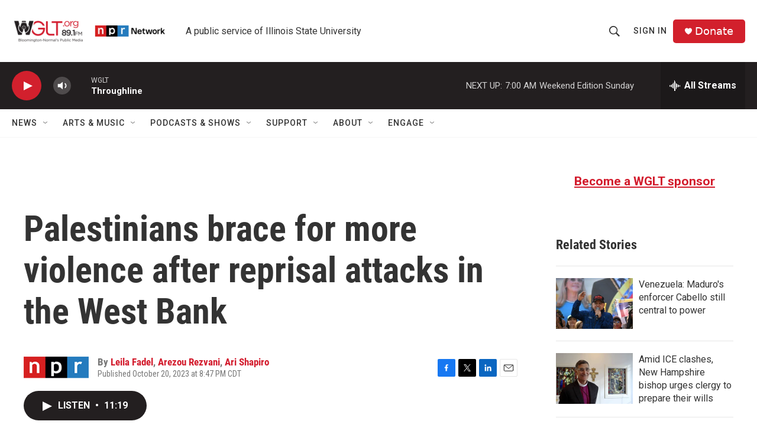

--- FILE ---
content_type: text/html; charset=utf-8
request_url: https://www.google.com/recaptcha/api2/aframe
body_size: 267
content:
<!DOCTYPE HTML><html><head><meta http-equiv="content-type" content="text/html; charset=UTF-8"></head><body><script nonce="hQvwBInRaDJtNpEZ-3o8dw">/** Anti-fraud and anti-abuse applications only. See google.com/recaptcha */ try{var clients={'sodar':'https://pagead2.googlesyndication.com/pagead/sodar?'};window.addEventListener("message",function(a){try{if(a.source===window.parent){var b=JSON.parse(a.data);var c=clients[b['id']];if(c){var d=document.createElement('img');d.src=c+b['params']+'&rc='+(localStorage.getItem("rc::a")?sessionStorage.getItem("rc::b"):"");window.document.body.appendChild(d);sessionStorage.setItem("rc::e",parseInt(sessionStorage.getItem("rc::e")||0)+1);localStorage.setItem("rc::h",'1768739672754');}}}catch(b){}});window.parent.postMessage("_grecaptcha_ready", "*");}catch(b){}</script></body></html>